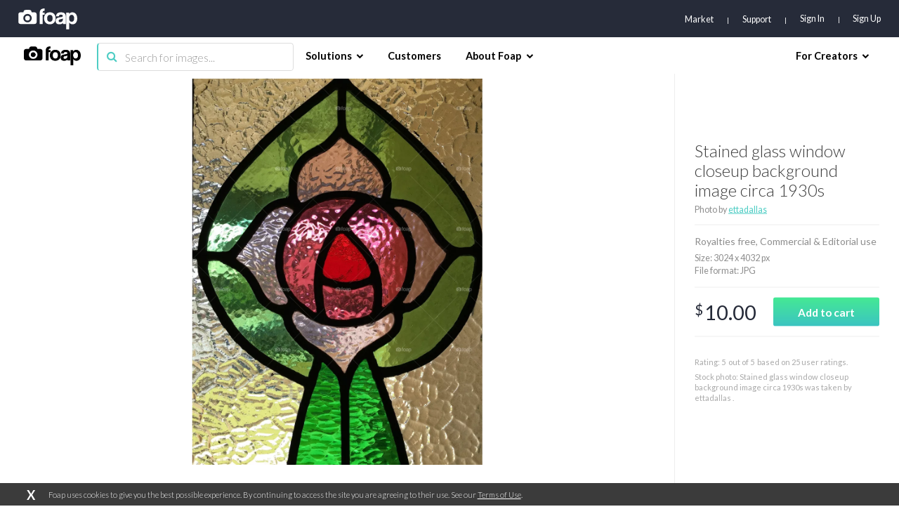

--- FILE ---
content_type: text/html; charset=utf-8
request_url: https://www.google.com/recaptcha/api2/aframe
body_size: 268
content:
<!DOCTYPE HTML><html><head><meta http-equiv="content-type" content="text/html; charset=UTF-8"></head><body><script nonce="F_kgFsEW51WKV9-uj7HGMA">/** Anti-fraud and anti-abuse applications only. See google.com/recaptcha */ try{var clients={'sodar':'https://pagead2.googlesyndication.com/pagead/sodar?'};window.addEventListener("message",function(a){try{if(a.source===window.parent){var b=JSON.parse(a.data);var c=clients[b['id']];if(c){var d=document.createElement('img');d.src=c+b['params']+'&rc='+(localStorage.getItem("rc::a")?sessionStorage.getItem("rc::b"):"");window.document.body.appendChild(d);sessionStorage.setItem("rc::e",parseInt(sessionStorage.getItem("rc::e")||0)+1);localStorage.setItem("rc::h",'1768831778941');}}}catch(b){}});window.parent.postMessage("_grecaptcha_ready", "*");}catch(b){}</script></body></html>